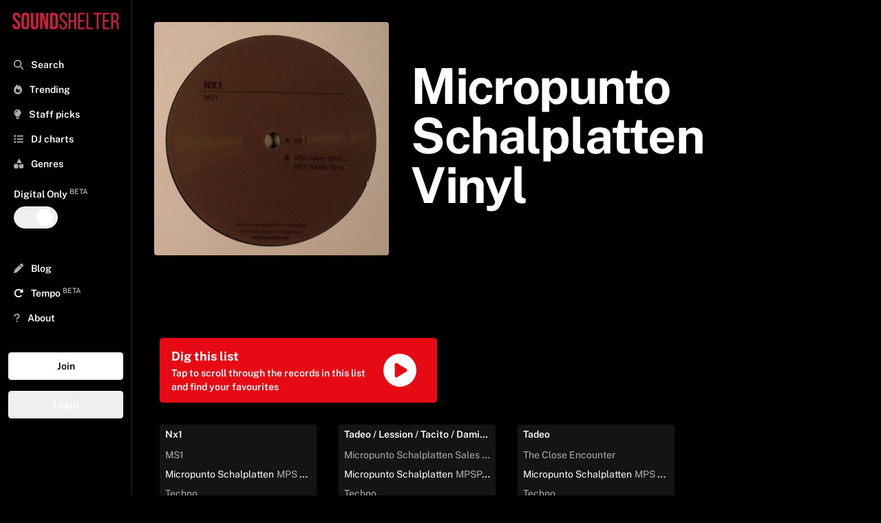

--- FILE ---
content_type: text/html; charset=utf-8
request_url: https://www.soundshelter.net/label/micropunto-schalplatten
body_size: 10820
content:
<!DOCTYPE html><html lang="en"><head><meta charSet="utf-8"/><link rel="preload" as="image" href="https://static.soundshelter.net/images/headers/alexander-popov-451544-unsplash.jpg"/><link rel="preload" href="https://static.soundshelter.net/images/branding/logo_red_transparent_background.png" as="image" fetchpriority="high"/><title>Micropunto Schalplatten Vinyl | Sound Shelter</title><meta property="og:title" content="Micropunto Schalplatten Vinyl"/><meta property="og:description" content="Find Micropunto Schalplatten Vinyl on Sound Shelter - a vinyl marketplace connecting DJs, collectors, and the best independent record stores."/><meta property="description" name="description" content="Find Micropunto Schalplatten Vinyl on Sound Shelter - a vinyl marketplace connecting DJs, collectors, and the best independent record stores."/><meta property="og:image" content="https://static.soundshelter.net/images/covers/99993231-c9c9-4a63-9069-4f5228ae1ea9.jpg"/><link rel="canonical" href="https://www.soundshelter.net/label/micropunto-schalplatten"/><meta property="twitter:card" content="summary_large_image"/><meta property="twitter:url" content="https://www.soundshelter.net/label/micropunto-schalplatten"/><meta property="twitter:title" content="Micropunto Schalplatten Vinyl"/><meta property="twitter:description" content="Find Micropunto Schalplatten Vinyl on Sound Shelter - a vinyl marketplace connecting DJs, collectors, and the best independent record stores."/><meta property="twitter:image" content="https://static.soundshelter.net/images/covers/99993231-c9c9-4a63-9069-4f5228ae1ea9.jpg"/><meta name="viewport" content="initial-scale=1.0, width=device-width"/><link rel="preload" as="image" href="https://static.soundshelter.net/images/covers/99993231-c9c9-4a63-9069-4f5228ae1ea9.jpg"/><meta name="next-head-count" content="16"/><link rel="stylesheet" data-href="https://fonts.googleapis.com/css2?family=Public+Sans:wght@400..700&amp;display=swap"/><link rel="preconnect" href="https://static.soundshelter.net"/><link rel="preconnect" href="https://apinew.soundshelter.net"/><link rel="preconnect" href="https://cdnjs.cloudflare.com"/><meta name="cf-2fa-verify" content="24ddd1522791e7e"/><link rel="icon" sizes="32x32" href="/favicon.ico"/><link rel="icon" sizes="16x16" href="/favicon.ico"/><script type="application/ld+json">{"@context":"https://schema.org","@type":"WebSite","name":"Sound Shelter","url":"https://www.soundshelter.net"}</script><script type="application/ld+json">{"@context":"https://schema.org","@type":"Organization","name":"Sound Shelter","url":"https://www.soundshelter.net","logo":"https://static.soundshelter.net/images/branding/square_logo_480.png","email":"info@soundshelter.net","sameAs":["https://www.facebook.com/soundshelter","https://www.instagram.com/soundshelter","https://twitter.com/soundshelter"]}</script><link data-next-font="" rel="preconnect" href="/" crossorigin="anonymous"/><link rel="preload" href="/_next/static/css/3caa2a972cd6ae66.css" as="style"/><link rel="stylesheet" href="/_next/static/css/3caa2a972cd6ae66.css" data-n-g=""/><noscript data-n-css=""></noscript><script defer="" nomodule="" src="/_next/static/chunks/polyfills-42372ed130431b0a.js" type="e238f8d7a9e1d079f0ba359a-text/javascript"></script><script src="/_next/static/chunks/webpack-62c02dad1a6a4cb4.js" defer="" type="e238f8d7a9e1d079f0ba359a-text/javascript"></script><script src="/_next/static/chunks/framework-fcf1ddec762b78b4.js" defer="" type="e238f8d7a9e1d079f0ba359a-text/javascript"></script><script src="/_next/static/chunks/main-cd39a3e2eae56aad.js" defer="" type="e238f8d7a9e1d079f0ba359a-text/javascript"></script><script src="/_next/static/chunks/pages/_app-b9245ff042d8502d.js" defer="" type="e238f8d7a9e1d079f0ba359a-text/javascript"></script><script src="/_next/static/chunks/2584c218-f62a3c182af9956d.js" defer="" type="e238f8d7a9e1d079f0ba359a-text/javascript"></script><script src="/_next/static/chunks/577-2141b6958238cd20.js" defer="" type="e238f8d7a9e1d079f0ba359a-text/javascript"></script><script src="/_next/static/chunks/267-8e13c3b51f60d809.js" defer="" type="e238f8d7a9e1d079f0ba359a-text/javascript"></script><script src="/_next/static/chunks/203-9cac7922252efffa.js" defer="" type="e238f8d7a9e1d079f0ba359a-text/javascript"></script><script src="/_next/static/chunks/895-98ef857f9027a1ab.js" defer="" type="e238f8d7a9e1d079f0ba359a-text/javascript"></script><script src="/_next/static/chunks/501-9f6de72482b9437a.js" defer="" type="e238f8d7a9e1d079f0ba359a-text/javascript"></script><script src="/_next/static/chunks/548-c893b4768c16a994.js" defer="" type="e238f8d7a9e1d079f0ba359a-text/javascript"></script><script src="/_next/static/chunks/pages/%5Btype%5D/%5Bentity%5D-ad737132740bfa81.js" defer="" type="e238f8d7a9e1d079f0ba359a-text/javascript"></script><script src="/_next/static/W1tC3s1Xb-H7t2OZ_lgzQ/_buildManifest.js" defer="" type="e238f8d7a9e1d079f0ba359a-text/javascript"></script><script src="/_next/static/W1tC3s1Xb-H7t2OZ_lgzQ/_ssgManifest.js" defer="" type="e238f8d7a9e1d079f0ba359a-text/javascript"></script><style type="text/css">@font-face {font-family:Public Sans;font-style:normal;font-weight:400 700;src:url(/cf-fonts/v/public-sans/5.0.16/latin-ext/wght/normal.woff2);unicode-range:U+0100-02AF,U+0304,U+0308,U+0329,U+1E00-1E9F,U+1EF2-1EFF,U+2020,U+20A0-20AB,U+20AD-20CF,U+2113,U+2C60-2C7F,U+A720-A7FF;font-display:swap;}@font-face {font-family:Public Sans;font-style:normal;font-weight:400 700;src:url(/cf-fonts/v/public-sans/5.0.16/vietnamese/wght/normal.woff2);unicode-range:U+0102-0103,U+0110-0111,U+0128-0129,U+0168-0169,U+01A0-01A1,U+01AF-01B0,U+0300-0301,U+0303-0304,U+0308-0309,U+0323,U+0329,U+1EA0-1EF9,U+20AB;font-display:swap;}@font-face {font-family:Public Sans;font-style:normal;font-weight:400 700;src:url(/cf-fonts/v/public-sans/5.0.16/latin/wght/normal.woff2);unicode-range:U+0000-00FF,U+0131,U+0152-0153,U+02BB-02BC,U+02C6,U+02DA,U+02DC,U+0304,U+0308,U+0329,U+2000-206F,U+2074,U+20AC,U+2122,U+2191,U+2193,U+2212,U+2215,U+FEFF,U+FFFD;font-display:swap;}</style></head><body><div id="__next"><div class="min-h-screen"><div class="block lg:hidden  headroom-wrapper"><div style="position:relative;top:0;left:0;right:0;z-index:1;-webkit-transform:translate3D(0, 0, 0);-ms-transform:translate3D(0, 0, 0);transform:translate3D(0, 0, 0);height:auto;max-height:8rem" class="headroom headroom--unfixed"><div class="relative flex items-center w-full h-16 mt-0 bg-black border-b shadow border-lightBlack"><a class="flex justify-center object-contain h-12 m-auto" href="/"><img alt="Sound Shelter Logo" fetchpriority="high" loading="eager" width="192" height="50" decoding="async" data-nimg="1" style="color:transparent" src="https://static.soundshelter.net/images/branding/logo_red_transparent_background.png"/></a><span class="absolute right-0 flex items-center justify-center mr-4"><button class="px-2 py-2 btn-trans">Join</button></span></div><div id="filters" class="hidden w-full h-auto bg-black"><div class="flex flex-row px-4 py-2 overflow-x-scroll border-b hide-scroll border-lightBlack"><a class="px-2 py-1 mr-4 text-sm font-semibold border rounded cursor-pointer whitespace-nowrap border-tidalLightGrey hover:no-underline bg-lightBlack" href="/explore/staffpicks">Staff Picks</a><a class="px-2 py-1 mr-4 text-sm font-semibold border rounded cursor-pointer whitespace-nowrap border-tidalLightGrey hover:no-underline bg-lightBlack" href="/genre/house">House</a><a class="px-2 py-1 mr-4 text-sm font-semibold border rounded cursor-pointer whitespace-nowrap border-tidalLightGrey hover:no-underline bg-lightBlack" href="/genre/techno">Techno</a><a class="px-2 py-1 mr-4 text-sm font-semibold border rounded cursor-pointer whitespace-nowrap border-tidalLightGrey hover:no-underline bg-lightBlack" href="/genre/electro">Electro</a><a class="px-2 py-1 mr-4 text-sm font-semibold border rounded cursor-pointer whitespace-nowrap border-tidalLightGrey hover:no-underline bg-lightBlack" href="/genre/soul-jazz">Soul Jazz</a><a class="px-2 py-1 mr-4 text-sm font-semibold border rounded cursor-pointer whitespace-nowrap border-tidalLightGrey hover:no-underline bg-lightBlack" href="/genre/deep-house">Deep House</a><a class="px-2 py-1 mr-4 text-sm font-semibold border rounded cursor-pointer whitespace-nowrap border-tidalLightGrey hover:no-underline bg-lightBlack" href="/collection/detroithousetechno-records">Detroit Techno</a><a class="px-2 py-1 mr-4 text-sm font-semibold border rounded cursor-pointer whitespace-nowrap border-tidalLightGrey hover:no-underline bg-lightBlack" href="/genre/disco">Disco</a><a class="px-2 py-1 mr-4 text-sm font-semibold border rounded cursor-pointer whitespace-nowrap border-tidalLightGrey hover:no-underline bg-lightBlack" href="/collection/dubtechno-records">Dub Techno</a><a class="px-2 py-1 mr-4 text-sm font-semibold border rounded cursor-pointer whitespace-nowrap border-tidalLightGrey hover:no-underline bg-lightBlack" href="/genre/hip-hop">Hip Hop / Beats</a></div></div></div></div><aside class="fixed bottom-0 left-0 top-0 w-full md:w-48 bg-black border-tidalLightGrey border-r h-full p-2 transform transition ease-in-out duration-300 lg:translate-x-0 z-100 lg:z-0 xl:z-0 overflow-y-scroll -translate-x-full"><div><a class="hidden h-12 lg:block xl:block" href="/"><img alt="Sound Shelter Logo" fetchpriority="high" loading="eager" width="256" height="66" decoding="async" data-nimg="1" style="color:transparent" src="https://static.soundshelter.net/images/branding/logo_red_transparent_background.png"/></a><button class="pl-3 ml-0 text-xl text-white lg:hidden" title="Close"><svg aria-hidden="true" focusable="false" data-prefix="fas" data-icon="xmark" class="svg-inline--fa fa-xmark text-tidalLightGreyText" role="img" xmlns="http://www.w3.org/2000/svg" viewBox="0 0 384 512"><path fill="currentColor" d="M342.6 150.6c12.5-12.5 12.5-32.8 0-45.3s-32.8-12.5-45.3 0L192 210.7 86.6 105.4c-12.5-12.5-32.8-12.5-45.3 0s-12.5 32.8 0 45.3L146.7 256 41.4 361.4c-12.5 12.5-12.5 32.8 0 45.3s32.8 12.5 45.3 0L192 301.3 297.4 406.6c12.5 12.5 32.8 12.5 45.3 0s12.5-32.8 0-45.3L237.3 256 342.6 150.6z"></path></svg></button></div><nav class="p-1 pb-32 mt-4 nav"><div><div class="flex-row hidden mb-8 bg-white rounded"><span class="w-auto p-2 pr-0 text-tidalLightGreyText"><svg aria-hidden="true" focusable="false" data-prefix="fas" data-icon="magnifying-glass" class="svg-inline--fa fa-magnifying-glass text-tidalLightGreyText" role="img" xmlns="http://www.w3.org/2000/svg" viewBox="0 0 512 512"><path fill="currentColor" d="M416 208c0 45.9-14.9 88.3-40 122.7L502.6 457.4c12.5 12.5 12.5 32.8 0 45.3s-32.8 12.5-45.3 0L330.7 376c-34.4 25.2-76.8 40-122.7 40C93.1 416 0 322.9 0 208S93.1 0 208 0S416 93.1 416 208zM208 352a144 144 0 1 0 0-288 144 144 0 1 0 0 288z"></path></svg></span><input class="block w-3/4 px-2 py-2 leading-normal text-black bg-white rounded-lg appearance-none md:w-full focus:outline-none" placeholder="Search..."/></div><div class="font-semibold text-white"><ul id="nav-for-all" class="w-full mb-8 text-base md:text-sm"><li class="w-full p-2 cursor-pointer hover:bg-lightBlack"><a class="hover:no-underline " href="/search"><svg aria-hidden="true" focusable="false" data-prefix="fas" data-icon="magnifying-glass" class="svg-inline--fa fa-magnifying-glass text-tidalLightGreyText" role="img" xmlns="http://www.w3.org/2000/svg" viewBox="0 0 512 512"><path fill="currentColor" d="M416 208c0 45.9-14.9 88.3-40 122.7L502.6 457.4c12.5 12.5 12.5 32.8 0 45.3s-32.8 12.5-45.3 0L330.7 376c-34.4 25.2-76.8 40-122.7 40C93.1 416 0 322.9 0 208S93.1 0 208 0S416 93.1 416 208zM208 352a144 144 0 1 0 0-288 144 144 0 1 0 0 288z"></path></svg> <span class="ml-2">Search</span></a></li><li class="w-full p-2 cursor-pointer hover:bg-lightBlack"><a class="hover:no-underline" href="/explore/trending"><svg aria-hidden="true" focusable="false" data-prefix="fas" data-icon="fire" class="svg-inline--fa fa-fire text-tidalLightGreyText" role="img" xmlns="http://www.w3.org/2000/svg" viewBox="0 0 448 512"><path fill="currentColor" d="M159.3 5.4c7.8-7.3 19.9-7.2 27.7 .1c27.6 25.9 53.5 53.8 77.7 84c11-14.4 23.5-30.1 37-42.9c7.9-7.4 20.1-7.4 28 .1c34.6 33 63.9 76.6 84.5 118c20.3 40.8 33.8 82.5 33.8 111.9C448 404.2 348.2 512 224 512C98.4 512 0 404.1 0 276.5c0-38.4 17.8-85.3 45.4-131.7C73.3 97.7 112.7 48.6 159.3 5.4zM225.7 416c25.3 0 47.7-7 68.8-21c42.1-29.4 53.4-88.2 28.1-134.4c-4.5-9-16-9.6-22.5-2l-25.2 29.3c-6.6 7.6-18.5 7.4-24.7-.5c-16.5-21-46-58.5-62.8-79.8c-6.3-8-18.3-8.1-24.7-.1c-33.8 42.5-50.8 69.3-50.8 99.4C112 375.4 162.6 416 225.7 416z"></path></svg> <span class="ml-2">Trending</span></a></li><li class="w-full p-2 cursor-pointer hover:bg-lightBlack"><a class="hover:no-underline" href="/explore/staffpicks"><svg aria-hidden="true" focusable="false" data-prefix="fas" data-icon="lightbulb" class="svg-inline--fa fa-lightbulb text-tidalLightGreyText" role="img" xmlns="http://www.w3.org/2000/svg" viewBox="0 0 384 512"><path fill="currentColor" d="M272 384c9.6-31.9 29.5-59.1 49.2-86.2c0 0 0 0 0 0c5.2-7.1 10.4-14.2 15.4-21.4c19.8-28.5 31.4-63 31.4-100.3C368 78.8 289.2 0 192 0S16 78.8 16 176c0 37.3 11.6 71.9 31.4 100.3c5 7.2 10.2 14.3 15.4 21.4c0 0 0 0 0 0c19.8 27.1 39.7 54.4 49.2 86.2l160 0zM192 512c44.2 0 80-35.8 80-80l0-16-160 0 0 16c0 44.2 35.8 80 80 80zM112 176c0 8.8-7.2 16-16 16s-16-7.2-16-16c0-61.9 50.1-112 112-112c8.8 0 16 7.2 16 16s-7.2 16-16 16c-44.2 0-80 35.8-80 80z"></path></svg> <span class="ml-2">Staff picks</span></a></li><li class="w-full p-2 cursor-pointer hover:bg-lightBlack"><a class="hover:no-underline" href="/browse/dj-charts"><svg aria-hidden="true" focusable="false" data-prefix="fas" data-icon="list" class="svg-inline--fa fa-list text-tidalLightGreyText" role="img" xmlns="http://www.w3.org/2000/svg" viewBox="0 0 512 512"><path fill="currentColor" d="M40 48C26.7 48 16 58.7 16 72l0 48c0 13.3 10.7 24 24 24l48 0c13.3 0 24-10.7 24-24l0-48c0-13.3-10.7-24-24-24L40 48zM192 64c-17.7 0-32 14.3-32 32s14.3 32 32 32l288 0c17.7 0 32-14.3 32-32s-14.3-32-32-32L192 64zm0 160c-17.7 0-32 14.3-32 32s14.3 32 32 32l288 0c17.7 0 32-14.3 32-32s-14.3-32-32-32l-288 0zm0 160c-17.7 0-32 14.3-32 32s14.3 32 32 32l288 0c17.7 0 32-14.3 32-32s-14.3-32-32-32l-288 0zM16 232l0 48c0 13.3 10.7 24 24 24l48 0c13.3 0 24-10.7 24-24l0-48c0-13.3-10.7-24-24-24l-48 0c-13.3 0-24 10.7-24 24zM40 368c-13.3 0-24 10.7-24 24l0 48c0 13.3 10.7 24 24 24l48 0c13.3 0 24-10.7 24-24l0-48c0-13.3-10.7-24-24-24l-48 0z"></path></svg> <span class="ml-2">DJ charts</span></a></li><li class="w-full p-2 cursor-pointer hover:bg-lightBlack"><a class="hover:no-underline" href="/browse/genres"><svg aria-hidden="true" focusable="false" data-prefix="fas" data-icon="shapes" class="svg-inline--fa fa-shapes text-tidalLightGreyText" role="img" xmlns="http://www.w3.org/2000/svg" viewBox="0 0 512 512"><path fill="currentColor" d="M315.4 15.5C309.7 5.9 299.2 0 288 0s-21.7 5.9-27.4 15.5l-96 160c-5.9 9.9-6.1 22.2-.4 32.2s16.3 16.2 27.8 16.2l192 0c11.5 0 22.2-6.2 27.8-16.2s5.5-22.3-.4-32.2l-96-160zM288 312l0 144c0 22.1 17.9 40 40 40l144 0c22.1 0 40-17.9 40-40l0-144c0-22.1-17.9-40-40-40l-144 0c-22.1 0-40 17.9-40 40zM128 512a128 128 0 1 0 0-256 128 128 0 1 0 0 256z"></path></svg> <span class="ml-2">Genres</span></a></li><li class="flex flex-col items-start px-2 py-4"><span class="mb-2 text-sm font-semibold">Digital Only<!-- --> <sup class="text-tidalLightGreyText">BETA</sup></span><button class="bg-trans  border-white relative inline-flex items-center h-8 rounded-full w-16 border" id="headlessui-switch-:R9l68m:" role="switch" type="button" tabindex="0" aria-checked="false" data-headlessui-state=""><span class="translate-x-8 inline-block w-6 h-6 transform bg-white rounded-full transition ease-in-out duration-200"></span></button></li><li class="w-full p-2 mt-6 cursor-pointer hover:bg-lightBlack"><a class="hover:no-underline" href="/browse/blog"><svg aria-hidden="true" focusable="false" data-prefix="fas" data-icon="pen" class="svg-inline--fa fa-pen text-tidalLightGreyText" role="img" xmlns="http://www.w3.org/2000/svg" viewBox="0 0 512 512"><path fill="currentColor" d="M362.7 19.3L314.3 67.7 444.3 197.7l48.4-48.4c25-25 25-65.5 0-90.5L453.3 19.3c-25-25-65.5-25-90.5 0zm-71 71L58.6 323.5c-10.4 10.4-18 23.3-22.2 37.4L1 481.2C-1.5 489.7 .8 498.8 7 505s15.3 8.5 23.7 6.1l120.3-35.4c14.1-4.2 27-11.8 37.4-22.2L421.7 220.3 291.7 90.3z"></path></svg> <span class="ml-2">Blog</span></a></li><li class="w-full p-2 text-white cursor-pointer hover:bg-lightBlack"><a href="https://gotempo.app" target="_blank" rel="noopener noreferrer" class="hover:no-underline"><svg aria-hidden="true" focusable="false" data-prefix="fas" data-icon="rotate-right" class="svg-inline--fa fa-rotate-right " role="img" xmlns="http://www.w3.org/2000/svg" viewBox="0 0 512 512"><path fill="currentColor" d="M463.5 224l8.5 0c13.3 0 24-10.7 24-24l0-128c0-9.7-5.8-18.5-14.8-22.2s-19.3-1.7-26.2 5.2L413.4 96.6c-87.6-86.5-228.7-86.2-315.8 1c-87.5 87.5-87.5 229.3 0 316.8s229.3 87.5 316.8 0c12.5-12.5 12.5-32.8 0-45.3s-32.8-12.5-45.3 0c-62.5 62.5-163.8 62.5-226.3 0s-62.5-163.8 0-226.3c62.2-62.2 162.7-62.5 225.3-1L327 183c-6.9 6.9-8.9 17.2-5.2 26.2s12.5 14.8 22.2 14.8l119.5 0z"></path></svg> <span class="ml-2">Tempo<!-- --> <sup class="text-tidalLightGreyText">BETA</sup></span></a></li><li class="w-full p-2 cursor-pointer hover:bg-lightBlack"><a class="hover:no-underline" href="/about"><svg aria-hidden="true" focusable="false" data-prefix="fas" data-icon="question" class="svg-inline--fa fa-question text-tidalLightGreyText" role="img" xmlns="http://www.w3.org/2000/svg" viewBox="0 0 320 512"><path fill="currentColor" d="M80 160c0-35.3 28.7-64 64-64l32 0c35.3 0 64 28.7 64 64l0 3.6c0 21.8-11.1 42.1-29.4 53.8l-42.2 27.1c-25.2 16.2-40.4 44.1-40.4 74l0 1.4c0 17.7 14.3 32 32 32s32-14.3 32-32l0-1.4c0-8.2 4.2-15.8 11-20.2l42.2-27.1c36.6-23.6 58.8-64.1 58.8-107.7l0-3.6c0-70.7-57.3-128-128-128l-32 0C73.3 32 16 89.3 16 160c0 17.7 14.3 32 32 32s32-14.3 32-32zm80 320a40 40 0 1 0 0-80 40 40 0 1 0 0 80z"></path></svg> <span class="ml-2">About</span></a></li></ul><div class="flex flex-col"><button class="mb-4 btn-white">Join</button><button class="mb-4 btn-trans">Login</button></div></div></div><div class="mt-2"><ul class="text-base text-white"></ul></div></nav></aside><section class="flex flex-col h-full bg-black w-full lg:pl-48 lg:pr-0"><header class="flex flex-col items-center content-center w-full px-4 py-4 mx-auto mt-0 mb-2 text-left bg-black bg-center bg-no-repeat bg-cover lg:flex-row md:px-4 xl:px-8 md:py-8"><div class="flex items-center w-full lg:w-1/3"><img src="https://static.soundshelter.net/images/covers/99993231-c9c9-4a63-9069-4f5228ae1ea9.jpg" style="display:block" alt="Micropunto Schalplatten Vinyl" height="700" width="700" class="object-cover w-full h-full max-h-screen rounded bg-lightBlack" loading="lazy"/></div><div class="w-full lg:w-1/2 md:px-8" id="page-header"><span class="flex flex-row"><h1 class="mt-6 mb-4 text-4xl font-extrabold leading-none tracking-tight text-white md:mt-10 md:mb-8 sm:text-6xl lg:text-7xl sm:mt-14 sm:mb-10"><span>Micropunto Schalplatten Vinyl</span></h1></span><span id="sub-title"><span class="flex flex-row items-center h-auto"><h2 class="mb-4 text-base text-white md:text-xl w-auto " id="sub-header" contenteditable="false"></h2></span></span></div></header><div class="px-2 py-12 pt-4 pb-64 md:px-4 lg:px-10"><div class="flex flex-row gap-4 m-auto justify-start lg:mt-4 mb-12" id="page-controls"><div class="items-center hidden "><button class="text-red text-7xl hover:text-white"><svg aria-hidden="true" focusable="false" data-prefix="fas" data-icon="circle-play" class="svg-inline--fa fa-circle-play " role="img" xmlns="http://www.w3.org/2000/svg" viewBox="0 0 512 512"><path fill="currentColor" d="M0 256a256 256 0 1 1 512 0A256 256 0 1 1 0 256zM188.3 147.1c-7.6 4.2-12.3 12.3-12.3 20.9l0 176c0 8.7 4.7 16.7 12.3 20.9s16.8 4.1 24.3-.5l144-88c7.1-4.4 11.5-12.1 11.5-20.5s-4.4-16.1-11.5-20.5l-144-88c-7.4-4.5-16.7-4.7-24.3-.5z"></path></svg></button></div><div class="flex items-center w-1/3"></div></div><div class="w-full my-4 md:my-8 md:w-2/3 lg:w-2/5"><button class="flex flex-row items-center justify-start w-full text-sm rounded btn-red gap-2 text-start" href="/swipe/label/micropunto-schalplatten"><div class="flex flex-col w-full"><span class="flex justify-start text-lg font-bold">Dig this list</span><span class="flex justify-start">Tap to scroll through the records in this list and find your favourites</span></div><div class="flex items-center justify-center w-1/4 h-auto text-5xl"><svg aria-hidden="true" focusable="false" data-prefix="fas" data-icon="circle-play" class="svg-inline--fa fa-circle-play " role="img" xmlns="http://www.w3.org/2000/svg" viewBox="0 0 512 512"><path fill="currentColor" d="M0 256a256 256 0 1 1 512 0A256 256 0 1 1 0 256zM188.3 147.1c-7.6 4.2-12.3 12.3-12.3 20.9l0 176c0 8.7 4.7 16.7 12.3 20.9s16.8 4.1 24.3-.5l144-88c7.1-4.4 11.5-12.1 11.5-20.5s-4.4-16.1-11.5-20.5l-144-88c-7.4-4.5-16.7-4.7-24.3-.5z"></path></svg></div></button></div><div scrollthreshold="0.25"><div class="standard-grid"><div class="flex flex-col h-auto mb-2 text-white rounded bg-lightBlack md:transition md:duration-300 ease-in-out transform md:hover:-translate-y-0 md:hover:scale-105 "><div class="px-2 py-1 "><p class="mb-1 text-xs font-semibold text-white truncate md:text-sm md:mb-2 overflow-ellipsis">Nx1</p><p class="mb-1 truncate overflow-ellipsis text-tidalLightGreyText"><a class="text-xs font-normal md:text-sm text-tidalLightGreyText hover:text-red" href="/vinyl/nx1-ms1">MS1<!-- --> </a></p><p class="mb-1 text-white truncate overflow-ellipsis "><a class="text-xs truncate md:text-sm overflow-ellipsis hover:text-red" href="/label/micropunto-schalplatten">Micropunto Schalplatten</a> <span class="mb-1 text-xs md:text-sm text-tidalLightGreyText">MPS 010</span></p><p class="hidden mb-1 text-white truncate overflow-ellipsis md:block"><a class="text-xs truncate md:text-sm text-tidalLightGreyText overflow-ellipsis hover:text-red" href="/genre/techno">Techno</a> <span class="mb-1 text-xs md:text-sm text-tidalLightGreyText"></span></p></div><div class="flex items-center justify-center w-full border-t  border-black  buttons"><span class="w-2/3 md:w-1/2"><button class="flex items-center justify-center w-full p-4 m-auto  text-white hover:bg-red border-lightBlack hover:rounded-bl" title="buy button"><span class="ml-2 text-xs font-semibold md:text-sm">Buy now</span></button></span><span class="w-1/3 md:w-1/4"><button class="flex items-center justify-center w-full p-4 m-auto text-white border-l border-r border-black hover:text-black hover:bg-white" title="Save MS1} to your list"><svg aria-hidden="true" focusable="false" data-prefix="far" data-icon="heart" class="svg-inline--fa fa-heart text-sm" role="img" xmlns="http://www.w3.org/2000/svg" viewBox="0 0 512 512"><path fill="currentColor" d="M225.8 468.2l-2.5-2.3L48.1 303.2C17.4 274.7 0 234.7 0 192.8l0-3.3c0-70.4 50-130.8 119.2-144C158.6 37.9 198.9 47 231 69.6c9 6.4 17.4 13.8 25 22.3c4.2-4.8 8.7-9.2 13.5-13.3c3.7-3.2 7.5-6.2 11.5-9c0 0 0 0 0 0C313.1 47 353.4 37.9 392.8 45.4C462 58.6 512 119.1 512 189.5l0 3.3c0 41.9-17.4 81.9-48.1 110.4L288.7 465.9l-2.5 2.3c-8.2 7.6-19 11.9-30.2 11.9s-22-4.2-30.2-11.9zM239.1 145c-.4-.3-.7-.7-1-1.1l-17.8-20-.1-.1s0 0 0 0c-23.1-25.9-58-37.7-92-31.2C81.6 101.5 48 142.1 48 189.5l0 3.3c0 28.5 11.9 55.8 32.8 75.2L256 430.7 431.2 268c20.9-19.4 32.8-46.7 32.8-75.2l0-3.3c0-47.3-33.6-88-80.1-96.9c-34-6.5-69 5.4-92 31.2c0 0 0 0-.1 .1s0 0-.1 .1l-17.8 20c-.3 .4-.7 .7-1 1.1c-4.5 4.5-10.6 7-16.9 7s-12.4-2.5-16.9-7z"></path></svg> <span class="hidden ml-2 text-xs md:text-sm">Save</span></button></span><span class="hidden w-1/4 md:block"><a role="button" class="flex items-center justify-center w-full p-4 m-auto text-white hover:no-underline hover:text-black hover:bg-white border-lightBlack hover:rounded-br" aria-label="See details about MS1" href="/vinyl/nx1-ms1"><svg aria-hidden="true" focusable="false" data-prefix="fas" data-icon="chevron-right" class="svg-inline--fa fa-chevron-right text-sm" role="img" xmlns="http://www.w3.org/2000/svg" viewBox="0 0 320 512"><path fill="currentColor" d="M310.6 233.4c12.5 12.5 12.5 32.8 0 45.3l-192 192c-12.5 12.5-32.8 12.5-45.3 0s-12.5-32.8 0-45.3L242.7 256 73.4 86.6c-12.5-12.5-12.5-32.8 0-45.3s32.8-12.5 45.3 0l192 192z"></path></svg></a></span></div></div><div class="flex flex-col h-auto mb-2 text-white rounded bg-lightBlack md:transition md:duration-300 ease-in-out transform md:hover:-translate-y-0 md:hover:scale-105 "><div class="px-2 py-1 "><p class="mb-1 text-xs font-semibold text-white truncate md:text-sm md:mb-2 overflow-ellipsis">Tadeo  /  Lession  /  Tacito  /  Damien Schneider</p><p class="mb-1 truncate overflow-ellipsis text-tidalLightGreyText"><a class="text-xs font-normal md:text-sm text-tidalLightGreyText hover:text-red" href="/vinyl/various-artists-micropunto-schalplatten-sales-pack">Micropunto Schalplatten Sales Pack<!-- --> </a></p><p class="mb-1 text-white truncate overflow-ellipsis "><a class="text-xs truncate md:text-sm overflow-ellipsis hover:text-red" href="/label/micropunto-schalplatten">Micropunto Schalplatten</a> <span class="mb-1 text-xs md:text-sm text-tidalLightGreyText">MPSPACK 001</span></p><p class="hidden mb-1 text-white truncate overflow-ellipsis md:block"><a class="text-xs truncate md:text-sm text-tidalLightGreyText overflow-ellipsis hover:text-red" href="/genre/techno">Techno</a> <span class="mb-1 text-xs md:text-sm text-tidalLightGreyText"></span></p></div><div class="flex items-center justify-center w-full border-t  border-black  buttons"><span class="w-2/3 md:w-1/2"><button class="flex items-center justify-center w-full p-4 m-auto  text-white hover:bg-red border-lightBlack hover:rounded-bl" title="buy button"><span class="ml-2 text-xs font-semibold md:text-sm">Buy now</span></button></span><span class="w-1/3 md:w-1/4"><button class="flex items-center justify-center w-full p-4 m-auto text-white border-l border-r border-black hover:text-black hover:bg-white" title="Save Micropunto Schalplatten Sales Pack} to your list"><svg aria-hidden="true" focusable="false" data-prefix="far" data-icon="heart" class="svg-inline--fa fa-heart text-sm" role="img" xmlns="http://www.w3.org/2000/svg" viewBox="0 0 512 512"><path fill="currentColor" d="M225.8 468.2l-2.5-2.3L48.1 303.2C17.4 274.7 0 234.7 0 192.8l0-3.3c0-70.4 50-130.8 119.2-144C158.6 37.9 198.9 47 231 69.6c9 6.4 17.4 13.8 25 22.3c4.2-4.8 8.7-9.2 13.5-13.3c3.7-3.2 7.5-6.2 11.5-9c0 0 0 0 0 0C313.1 47 353.4 37.9 392.8 45.4C462 58.6 512 119.1 512 189.5l0 3.3c0 41.9-17.4 81.9-48.1 110.4L288.7 465.9l-2.5 2.3c-8.2 7.6-19 11.9-30.2 11.9s-22-4.2-30.2-11.9zM239.1 145c-.4-.3-.7-.7-1-1.1l-17.8-20-.1-.1s0 0 0 0c-23.1-25.9-58-37.7-92-31.2C81.6 101.5 48 142.1 48 189.5l0 3.3c0 28.5 11.9 55.8 32.8 75.2L256 430.7 431.2 268c20.9-19.4 32.8-46.7 32.8-75.2l0-3.3c0-47.3-33.6-88-80.1-96.9c-34-6.5-69 5.4-92 31.2c0 0 0 0-.1 .1s0 0-.1 .1l-17.8 20c-.3 .4-.7 .7-1 1.1c-4.5 4.5-10.6 7-16.9 7s-12.4-2.5-16.9-7z"></path></svg> <span class="hidden ml-2 text-xs md:text-sm">Save</span></button></span><span class="hidden w-1/4 md:block"><a role="button" class="flex items-center justify-center w-full p-4 m-auto text-white hover:no-underline hover:text-black hover:bg-white border-lightBlack hover:rounded-br" aria-label="See details about Micropunto Schalplatten Sales Pack" href="/vinyl/various-artists-micropunto-schalplatten-sales-pack"><svg aria-hidden="true" focusable="false" data-prefix="fas" data-icon="chevron-right" class="svg-inline--fa fa-chevron-right text-sm" role="img" xmlns="http://www.w3.org/2000/svg" viewBox="0 0 320 512"><path fill="currentColor" d="M310.6 233.4c12.5 12.5 12.5 32.8 0 45.3l-192 192c-12.5 12.5-32.8 12.5-45.3 0s-12.5-32.8 0-45.3L242.7 256 73.4 86.6c-12.5-12.5-12.5-32.8 0-45.3s32.8-12.5 45.3 0l192 192z"></path></svg></a></span></div></div><div class="flex flex-col h-auto mb-2 text-white rounded bg-lightBlack md:transition md:duration-300 ease-in-out transform md:hover:-translate-y-0 md:hover:scale-105 "><div class="px-2 py-1 "><p class="mb-1 text-xs font-semibold text-white truncate md:text-sm md:mb-2 overflow-ellipsis">Tadeo</p><p class="mb-1 truncate overflow-ellipsis text-tidalLightGreyText"><a class="text-xs font-normal md:text-sm text-tidalLightGreyText hover:text-red" href="/vinyl/tadeo-the-close-encounter">The Close Encounter<!-- --> </a></p><p class="mb-1 text-white truncate overflow-ellipsis "><a class="text-xs truncate md:text-sm overflow-ellipsis hover:text-red" href="/label/micropunto-schalplatten">Micropunto Schalplatten</a> <span class="mb-1 text-xs md:text-sm text-tidalLightGreyText">MPS 008</span></p><p class="hidden mb-1 text-white truncate overflow-ellipsis md:block"><a class="text-xs truncate md:text-sm text-tidalLightGreyText overflow-ellipsis hover:text-red" href="/genre/techno">Techno</a> <span class="mb-1 text-xs md:text-sm text-tidalLightGreyText"></span></p></div><div class="flex items-center justify-center w-full border-t  border-black  buttons"><span class="w-2/3 md:w-1/2"><button class="flex items-center justify-center w-full p-4 m-auto  text-white hover:bg-red border-lightBlack hover:rounded-bl" title="buy button"><span class="ml-2 text-xs font-semibold md:text-sm">Buy now</span></button></span><span class="w-1/3 md:w-1/4"><button class="flex items-center justify-center w-full p-4 m-auto text-white border-l border-r border-black hover:text-black hover:bg-white" title="Save The Close Encounter} to your list"><svg aria-hidden="true" focusable="false" data-prefix="far" data-icon="heart" class="svg-inline--fa fa-heart text-sm" role="img" xmlns="http://www.w3.org/2000/svg" viewBox="0 0 512 512"><path fill="currentColor" d="M225.8 468.2l-2.5-2.3L48.1 303.2C17.4 274.7 0 234.7 0 192.8l0-3.3c0-70.4 50-130.8 119.2-144C158.6 37.9 198.9 47 231 69.6c9 6.4 17.4 13.8 25 22.3c4.2-4.8 8.7-9.2 13.5-13.3c3.7-3.2 7.5-6.2 11.5-9c0 0 0 0 0 0C313.1 47 353.4 37.9 392.8 45.4C462 58.6 512 119.1 512 189.5l0 3.3c0 41.9-17.4 81.9-48.1 110.4L288.7 465.9l-2.5 2.3c-8.2 7.6-19 11.9-30.2 11.9s-22-4.2-30.2-11.9zM239.1 145c-.4-.3-.7-.7-1-1.1l-17.8-20-.1-.1s0 0 0 0c-23.1-25.9-58-37.7-92-31.2C81.6 101.5 48 142.1 48 189.5l0 3.3c0 28.5 11.9 55.8 32.8 75.2L256 430.7 431.2 268c20.9-19.4 32.8-46.7 32.8-75.2l0-3.3c0-47.3-33.6-88-80.1-96.9c-34-6.5-69 5.4-92 31.2c0 0 0 0-.1 .1s0 0-.1 .1l-17.8 20c-.3 .4-.7 .7-1 1.1c-4.5 4.5-10.6 7-16.9 7s-12.4-2.5-16.9-7z"></path></svg> <span class="hidden ml-2 text-xs md:text-sm">Save</span></button></span><span class="hidden w-1/4 md:block"><a role="button" class="flex items-center justify-center w-full p-4 m-auto text-white hover:no-underline hover:text-black hover:bg-white border-lightBlack hover:rounded-br" aria-label="See details about The Close Encounter" href="/vinyl/tadeo-the-close-encounter"><svg aria-hidden="true" focusable="false" data-prefix="fas" data-icon="chevron-right" class="svg-inline--fa fa-chevron-right text-sm" role="img" xmlns="http://www.w3.org/2000/svg" viewBox="0 0 320 512"><path fill="currentColor" d="M310.6 233.4c12.5 12.5 12.5 32.8 0 45.3l-192 192c-12.5 12.5-32.8 12.5-45.3 0s-12.5-32.8 0-45.3L242.7 256 73.4 86.6c-12.5-12.5-12.5-32.8 0-45.3s32.8-12.5 45.3 0l192 192z"></path></svg></a></span></div></div></div></div><div class="flex justify-center w-full my-8"></div><div class="w-full h-auto p-4 my-4 text-center rounded bg-lightBlack"><p class="mb-4 text-xl font-semibold">Discover more great music from the world&#x27;s best artists and record labels on Sound Shelter</p><button class="mr-2 btn-white">Join</button></div></div></section><aside class="top-0 bottom-0 right-0 hidden w-0 h-screen bg-black border-l lg:w-48 border-lightBlack"></aside></div><div class="fixed bottom-0 w-full"><audio id="audio" autoplay=""></audio><div class="mb-0 w-full m-auto h-auto  bg-lightBlack overflow-y-scroll   hidden" title="player container"><div class="flex flex-row items-center justify-start w-full h-auto border-t shadow md:flex-col lg:flex-col xl:flex-col hover:cursor-pointer border-tidalLightGrey" id="play-controls"><div class="flex flex-row w-1/2 border-r md:w-full border-tidalLightGrey md:border-none"></div><div class="flex-row items-center justify-center flex-grow pt-1 pb-2 text-xl md:w-1/2 lg:w-1/3 xl:w-1/4 space-b md:text-xl grid grid-cols-4 md:grid-cols-5"><span class="flex flex-col"><button><svg aria-hidden="true" focusable="false" data-prefix="fas" data-icon="list" class="svg-inline--fa fa-list text-base text-white xs:text-sm" role="img" xmlns="http://www.w3.org/2000/svg" viewBox="0 0 512 512"><path fill="currentColor" d="M40 48C26.7 48 16 58.7 16 72l0 48c0 13.3 10.7 24 24 24l48 0c13.3 0 24-10.7 24-24l0-48c0-13.3-10.7-24-24-24L40 48zM192 64c-17.7 0-32 14.3-32 32s14.3 32 32 32l288 0c17.7 0 32-14.3 32-32s-14.3-32-32-32L192 64zm0 160c-17.7 0-32 14.3-32 32s14.3 32 32 32l288 0c17.7 0 32-14.3 32-32s-14.3-32-32-32l-288 0zm0 160c-17.7 0-32 14.3-32 32s14.3 32 32 32l288 0c17.7 0 32-14.3 32-32s-14.3-32-32-32l-288 0zM16 232l0 48c0 13.3 10.7 24 24 24l48 0c13.3 0 24-10.7 24-24l0-48c0-13.3-10.7-24-24-24l-48 0c-13.3 0-24 10.7-24 24zM40 368c-13.3 0-24 10.7-24 24l0 48c0 13.3 10.7 24 24 24l48 0c13.3 0 24-10.7 24-24l0-48c0-13.3-10.7-24-24-24l-48 0z"></path></svg></button><p class="hidden text-xs text-center md:block text-tidalLightGreyText">Playlist</p></span><span class="flex flex-col"><button class="w-full m-auto" title="player play"><svg aria-hidden="true" focusable="false" data-prefix="far" data-icon="circle-play" class="svg-inline--fa fa-circle-play text-base text-white xs:text-sm" role="img" xmlns="http://www.w3.org/2000/svg" viewBox="0 0 512 512"><path fill="currentColor" d="M464 256A208 208 0 1 0 48 256a208 208 0 1 0 416 0zM0 256a256 256 0 1 1 512 0A256 256 0 1 1 0 256zM188.3 147.1c7.6-4.2 16.8-4.1 24.3 .5l144 88c7.1 4.4 11.5 12.1 11.5 20.5s-4.4 16.1-11.5 20.5l-144 88c-7.4 4.5-16.7 4.7-24.3 .5s-12.3-12.2-12.3-20.9l0-176c0-8.7 4.7-16.7 12.3-20.9z"></path></svg></button><p class="hidden text-xs text-center text-tidalLightGreyText md:block">Play</p></span><span class="flex flex-col"><button title="player skip"><svg aria-hidden="true" focusable="false" data-prefix="fas" data-icon="forward-fast" class="svg-inline--fa fa-forward-fast text-base text-white xs:text-sm" role="img" xmlns="http://www.w3.org/2000/svg" viewBox="0 0 512 512"><path fill="currentColor" d="M18.4 445c11.2 5.3 24.5 3.6 34.1-4.4L224 297.7 224 416c0 12.4 7.2 23.7 18.4 29s24.5 3.6 34.1-4.4L448 297.7 448 416c0 17.7 14.3 32 32 32s32-14.3 32-32l0-320c0-17.7-14.3-32-32-32s-32 14.3-32 32l0 118.3L276.5 71.4c-9.5-7.9-22.8-9.7-34.1-4.4S224 83.6 224 96l0 118.3L52.5 71.4c-9.5-7.9-22.8-9.7-34.1-4.4S0 83.6 0 96L0 416c0 12.4 7.2 23.7 18.4 29z"></path></svg></button><p class="hidden text-xs text-center text-tidalLightGreyText md:block">Skip</p></span><span class="flex-col hidden md:flex"><button title="player save"><svg aria-hidden="true" focusable="false" data-prefix="far" data-icon="heart" class="svg-inline--fa fa-heart text-base text-white xs:text-sm" role="img" xmlns="http://www.w3.org/2000/svg" viewBox="0 0 512 512"><path fill="currentColor" d="M225.8 468.2l-2.5-2.3L48.1 303.2C17.4 274.7 0 234.7 0 192.8l0-3.3c0-70.4 50-130.8 119.2-144C158.6 37.9 198.9 47 231 69.6c9 6.4 17.4 13.8 25 22.3c4.2-4.8 8.7-9.2 13.5-13.3c3.7-3.2 7.5-6.2 11.5-9c0 0 0 0 0 0C313.1 47 353.4 37.9 392.8 45.4C462 58.6 512 119.1 512 189.5l0 3.3c0 41.9-17.4 81.9-48.1 110.4L288.7 465.9l-2.5 2.3c-8.2 7.6-19 11.9-30.2 11.9s-22-4.2-30.2-11.9zM239.1 145c-.4-.3-.7-.7-1-1.1l-17.8-20-.1-.1s0 0 0 0c-23.1-25.9-58-37.7-92-31.2C81.6 101.5 48 142.1 48 189.5l0 3.3c0 28.5 11.9 55.8 32.8 75.2L256 430.7 431.2 268c20.9-19.4 32.8-46.7 32.8-75.2l0-3.3c0-47.3-33.6-88-80.1-96.9c-34-6.5-69 5.4-92 31.2c0 0 0 0-.1 .1s0 0-.1 .1l-17.8 20c-.3 .4-.7 .7-1 1.1c-4.5 4.5-10.6 7-16.9 7s-12.4-2.5-16.9-7z"></path></svg></button><p class="hidden text-xs text-center text-tidalLightGreyText md:block">Save</p></span><span class="flex-col hidden md:flex"><button title="player buy"><svg aria-hidden="true" focusable="false" data-prefix="fas" data-icon="cart-shopping" class="svg-inline--fa fa-cart-shopping text-base text-white xs:text-sm" role="img" xmlns="http://www.w3.org/2000/svg" viewBox="0 0 576 512"><path fill="currentColor" d="M0 24C0 10.7 10.7 0 24 0L69.5 0c22 0 41.5 12.8 50.6 32l411 0c26.3 0 45.5 25 38.6 50.4l-41 152.3c-8.5 31.4-37 53.3-69.5 53.3l-288.5 0 5.4 28.5c2.2 11.3 12.1 19.5 23.6 19.5L488 336c13.3 0 24 10.7 24 24s-10.7 24-24 24l-288.3 0c-34.6 0-64.3-24.6-70.7-58.5L77.4 54.5c-.7-3.8-4-6.5-7.9-6.5L24 48C10.7 48 0 37.3 0 24zM128 464a48 48 0 1 1 96 0 48 48 0 1 1 -96 0zm336-48a48 48 0 1 1 0 96 48 48 0 1 1 0-96z"></path></svg></button><p class="hidden text-xs text-center text-tidalLightGreyText md:block">Buy</p></span><span class="flex flex-col md:hidden"><button title="player buy"><svg aria-hidden="true" focusable="false" data-prefix="fas" data-icon="chevron-right" class="svg-inline--fa fa-chevron-right text-base text-white xs:text-sm" role="img" xmlns="http://www.w3.org/2000/svg" viewBox="0 0 320 512"><path fill="currentColor" d="M310.6 233.4c12.5 12.5 12.5 32.8 0 45.3l-192 192c-12.5 12.5-32.8 12.5-45.3 0s-12.5-32.8 0-45.3L242.7 256 73.4 86.6c-12.5-12.5-12.5-32.8 0-45.3s32.8-12.5 45.3 0l192 192z"></path></svg></button><p class="hidden text-xs text-center text-tidalLightGreyText md:block">More</p></span></div></div></div><div class="flex items-center h-auto pt-2 pb-4 text-base border-t shadow z-100 bg-lightBlack justify-evenly lg:hidden xl:hidden border-tidalLightGrey"><a class="bottom-nav-icon-container" href="/"><span class="bottom-nav-icon"><svg aria-hidden="true" focusable="false" data-prefix="fas" data-icon="house" class="svg-inline--fa fa-house " role="img" xmlns="http://www.w3.org/2000/svg" viewBox="0 0 576 512"><path fill="currentColor" d="M575.8 255.5c0 18-15 32.1-32 32.1l-32 0 .7 160.2c0 2.7-.2 5.4-.5 8.1l0 16.2c0 22.1-17.9 40-40 40l-16 0c-1.1 0-2.2 0-3.3-.1c-1.4 .1-2.8 .1-4.2 .1L416 512l-24 0c-22.1 0-40-17.9-40-40l0-24 0-64c0-17.7-14.3-32-32-32l-64 0c-17.7 0-32 14.3-32 32l0 64 0 24c0 22.1-17.9 40-40 40l-24 0-31.9 0c-1.5 0-3-.1-4.5-.2c-1.2 .1-2.4 .2-3.6 .2l-16 0c-22.1 0-40-17.9-40-40l0-112c0-.9 0-1.9 .1-2.8l0-69.7-32 0c-18 0-32-14-32-32.1c0-9 3-17 10-24L266.4 8c7-7 15-8 22-8s15 2 21 7L564.8 231.5c8 7 12 15 11 24z"></path></svg></span><span class="bottom-nav-icon-text">Home</span></a><a class="bottom-nav-icon-container" href="/onboarding/swipe"><span class="bottom-nav-icon"><svg aria-hidden="true" focusable="false" data-prefix="fas" data-icon="headphones-simple" class="svg-inline--fa fa-headphones-simple " role="img" xmlns="http://www.w3.org/2000/svg" viewBox="0 0 512 512"><path fill="currentColor" d="M256 80C141.1 80 48 173.1 48 288l0 104c0 13.3-10.7 24-24 24s-24-10.7-24-24L0 288C0 146.6 114.6 32 256 32s256 114.6 256 256l0 104c0 13.3-10.7 24-24 24s-24-10.7-24-24l0-104c0-114.9-93.1-208-208-208zM80 352c0-35.3 28.7-64 64-64l16 0c17.7 0 32 14.3 32 32l0 128c0 17.7-14.3 32-32 32l-16 0c-35.3 0-64-28.7-64-64l0-64zm288-64c35.3 0 64 28.7 64 64l0 64c0 35.3-28.7 64-64 64l-16 0c-17.7 0-32-14.3-32-32l0-128c0-17.7 14.3-32 32-32l16 0z"></path></svg></span><span class="bottom-nav-icon-text">Start digging</span></a><a class="bottom-nav-icon-container" href="/search"><span class="bottom-nav-icon"><svg aria-hidden="true" focusable="false" data-prefix="fas" data-icon="magnifying-glass" class="svg-inline--fa fa-magnifying-glass " role="img" xmlns="http://www.w3.org/2000/svg" viewBox="0 0 512 512"><path fill="currentColor" d="M416 208c0 45.9-14.9 88.3-40 122.7L502.6 457.4c12.5 12.5 12.5 32.8 0 45.3s-32.8 12.5-45.3 0L330.7 376c-34.4 25.2-76.8 40-122.7 40C93.1 416 0 322.9 0 208S93.1 0 208 0S416 93.1 416 208zM208 352a144 144 0 1 0 0-288 144 144 0 1 0 0 288z"></path></svg></span><span class="bottom-nav-icon-text">Search</span></a><button class="bottom-nav-icon-container"><span class="bottom-nav-icon"><svg aria-hidden="true" focusable="false" data-prefix="fas" data-icon="bars" class="svg-inline--fa fa-bars " role="img" xmlns="http://www.w3.org/2000/svg" viewBox="0 0 448 512"><path fill="currentColor" d="M0 96C0 78.3 14.3 64 32 64l384 0c17.7 0 32 14.3 32 32s-14.3 32-32 32L32 128C14.3 128 0 113.7 0 96zM0 256c0-17.7 14.3-32 32-32l384 0c17.7 0 32 14.3 32 32s-14.3 32-32 32L32 288c-17.7 0-32-14.3-32-32zM448 416c0 17.7-14.3 32-32 32L32 448c-17.7 0-32-14.3-32-32s14.3-32 32-32l384 0c17.7 0 32 14.3 32 32z"></path></svg></span><span class="bottom-nav-icon-text">Menu</span></button></div></div></div><script id="__NEXT_DATA__" type="application/json">{"props":{"pageProps":{"apiError":null,"data":{"results":{"releases":[{"id":491057,"artist":"Nx1","all_artists":"Nx1","remixers":null,"format":"12\"","title":"MS1","label":"Micropunto Schalplatten","label_no_country":"Micropunto Schalplatten","genre":"Techno","date":"2013-05-07T00:00:00.000Z","time":"19:11:39","category":"MPS 010","format_category":"Vinyl","image_stored":"Y","itunes_url":"","itunes_image":"","spotify_url":"","spotify_image":"","sub_genre":"Techno","release_bio":null,"hide":null,"ss_id":22401,"small_img":"https://static.soundshelter.net/images/covers/fc0cb81c-0cbc-4cc8-840e-b790a09321f6.jpg","big_img":"https://static.soundshelter.net/images/covers/99993231-c9c9-4a63-9069-4f5228ae1ea9.jpg","slug":"nx1-ms1","digital":"n","audio_links":[{"id":106251,"release_id":491057,"track_number":1,"track_name":"MS1 ","source_url":null,"track_url":"https://static.soundshelter.net/audio/1d4d9c3259963027d470c4fabc53bb1e.mp3","small_img":"","track_id":"776a14c2-d39c-11e9-b207-06885cfd74a4","slug":"nx1-ms1"},{"id":106252,"release_id":491057,"track_number":2,"track_name":"MS1 (Aiken remix)  ","source_url":null,"track_url":"https://static.soundshelter.net/audio/9efda44c4a7fc716d1dbc322b62041a6.mp3","small_img":"","track_id":"776a152e-d39c-11e9-b207-06885cfd74a4","slug":"nx1-ms1"},{"id":106253,"release_id":491057,"track_number":3,"track_name":"MS1 (Ikkaku remix)  ","source_url":null,"track_url":"https://static.soundshelter.net/audio/f2b0c78e225e738dbd6c9d86143ecf2e.mp3","small_img":"","track_id":"776a159f-d39c-11e9-b207-06885cfd74a4","slug":"nx1-ms1"}],"release_artists":[{"id":12282,"release_id":491057,"artists":"Nx1"}],"store_mappings":[{"id":5118624,"release_id":491057,"store":"clone","unique_key":"246a15c088607871ea02c7241d892bd6","store_url":"https://clone.nl/item27339.html","store_release_id":"32658ed58ae10cdcc77e925f3c95f7e0","date":"2019-06-10 07:07:26","updated":"2019-06-10 07:07:26","source":null}],"store_mappings_digital":[],"listens":[],"release_id":491057,"objectID":491057,"year":2013},{"id":483465,"artist":"Various Artists","all_artists":"Tadeo | Lession | Tacito | Damien Schneider","remixers":null,"format":"triple 12\"","title":"Micropunto Schalplatten Sales Pack","label":"Micropunto Schalplatten","label_no_country":"Micropunto Schalplatten","genre":"Techno","date":"2013-02-27T00:00:00.000Z","time":"01:04:34","category":"MPSPACK 001","format_category":"Vinyl","image_stored":"Y","itunes_url":"","itunes_image":"","spotify_url":"","spotify_image":"","sub_genre":"Techno","release_bio":null,"hide":null,"ss_id":20893,"small_img":"https://static.soundshelter.net/images/covers/1d1a4dd1-36a0-4f70-b3ad-a2bb30577378.jpg","big_img":"https://static.soundshelter.net/images/covers/c495999c-d34c-4d2c-b7f5-949d3094bea9.jpg","slug":"various-artists-micropunto-schalplatten-sales-pack","digital":"y","audio_links":[{"id":98746,"release_id":483465,"track_number":1,"track_name":"Vortex ","source_url":null,"track_url":"https://static.soundshelter.net/audio/34c6f7deae91c8c949da235c61ecb427.mp3","small_img":"","track_id":"7759f0f0-d39c-11e9-b207-06885cfd74a4","slug":"various-artists-micropunto-schalplatten-sales-pack"},{"id":98747,"release_id":483465,"track_number":2,"track_name":"Translacion ","source_url":null,"track_url":"https://static.soundshelter.net/audio/73bde42ead631300753fa50b3a7c9d8d.mp3","small_img":"","track_id":"7759f131-d39c-11e9-b207-06885cfd74a4","slug":"various-artists-micropunto-schalplatten-sales-pack"},{"id":98748,"release_id":483465,"track_number":3,"track_name":"Vortex NX1 (rework)  ","source_url":null,"track_url":"https://static.soundshelter.net/audio/dc33742e080676f07e08095b4c9d2682.mp3","small_img":"","track_id":"7759f177-d39c-11e9-b207-06885cfd74a4","slug":"various-artists-micropunto-schalplatten-sales-pack"},{"id":98749,"release_id":483465,"track_number":4,"track_name":"The Gate ","source_url":null,"track_url":"https://static.soundshelter.net/audio/9b99d58f31b8ec52bc0c796e9ff624f4.mp3","small_img":"","track_id":"7759f1c1-d39c-11e9-b207-06885cfd74a4","slug":"various-artists-micropunto-schalplatten-sales-pack"},{"id":98750,"release_id":483465,"track_number":5,"track_name":"Lession ","source_url":null,"track_url":"https://static.soundshelter.net/audio/7dadfea714995df3595ffd7ed05bb93b.mp3","small_img":"","track_id":"7759f270-d39c-11e9-b207-06885cfd74a4","slug":"various-artists-micropunto-schalplatten-sales-pack"},{"id":98751,"release_id":483465,"track_number":6,"track_name":"Leaks ","source_url":null,"track_url":"https://static.soundshelter.net/audio/e1592cf6fc245bf15647db549807abd3.mp3","small_img":"","track_id":"7759f2b6-d39c-11e9-b207-06885cfd74a4","slug":"various-artists-micropunto-schalplatten-sales-pack"},{"id":98752,"release_id":483465,"track_number":7,"track_name":"Lession (Giorgio Gigli remix)  ","source_url":null,"track_url":"https://static.soundshelter.net/audio/032ef8e4cd6f392ef6cbd1e650671106.mp3","small_img":"","track_id":"7759f303-d39c-11e9-b207-06885cfd74a4","slug":"various-artists-micropunto-schalplatten-sales-pack"},{"id":98753,"release_id":483465,"track_number":8,"track_name":"Las Flores De Fidel ","source_url":null,"track_url":"https://static.soundshelter.net/audio/ed4524439ef3777d15d9a8fe4509d07c.mp3","small_img":"","track_id":"7759f459-d39c-11e9-b207-06885cfd74a4","slug":"various-artists-micropunto-schalplatten-sales-pack"},{"id":98754,"release_id":483465,"track_number":9,"track_name":"Female ","source_url":null,"track_url":"https://static.soundshelter.net/audio/96baea39b5b682cbea609a07fc0bddc3.mp3","small_img":"","track_id":"7759f4a5-d39c-11e9-b207-06885cfd74a4","slug":"various-artists-micropunto-schalplatten-sales-pack"},{"id":98755,"release_id":483465,"track_number":10,"track_name":"Runner ","source_url":null,"track_url":"https://static.soundshelter.net/audio/9d698e229b557ae8592f25190b14298b.mp3","small_img":"","track_id":"7759f4fa-d39c-11e9-b207-06885cfd74a4","slug":"various-artists-micropunto-schalplatten-sales-pack"},{"id":98756,"release_id":483465,"track_number":11,"track_name":"Female Tadeo (remix)  ","source_url":null,"track_url":"https://static.soundshelter.net/audio/d4d454c3266e4fc130cfdf119b314d59.mp3","small_img":"","track_id":"7759f542-d39c-11e9-b207-06885cfd74a4","slug":"various-artists-micropunto-schalplatten-sales-pack"},{"id":98757,"release_id":483465,"track_number":12,"track_name":"Empac ","source_url":null,"track_url":"https://static.soundshelter.net/audio/1acb4ec0ff705b560af495c1e33bc16e.mp3","small_img":"","track_id":"7759f58e-d39c-11e9-b207-06885cfd74a4","slug":"various-artists-micropunto-schalplatten-sales-pack"}],"release_artists":[{"id":15703,"release_id":483465,"artists":"Tadeo"},{"id":15704,"release_id":483465,"artists":"Lession"},{"id":15705,"release_id":483465,"artists":"Tacito"},{"id":15706,"release_id":483465,"artists":"Damien Schneider"}],"store_mappings":[],"store_mappings_digital":[],"listens":[],"release_id":483465,"objectID":483465,"year":2013},{"id":454889,"artist":"Tadeo","all_artists":"Tadeo","remixers":null,"format":"(12\")","title":"The Close Encounter","label":"Micropunto Schalplatten","label_no_country":"Micropunto Schalplatten","genre":"Techno","date":"2012-05-02T00:00:00.000Z","time":"18:00:11","category":"MPS 008","format_category":"Vinyl","image_stored":"Y","itunes_url":"itmss://itunes.apple.com/us/album/the-close-encounter-ep/id523098054?uo=4\u0026app=itunes","itunes_image":"http://is3.mzstatic.com/image/thumb/Music/v4/c0/15/b3/c015b381-eb5d-285d-d81b-3ee2bca4a20d/source/100x100bb.jpg","spotify_url":"https://open.spotify.com/album/63mklurLIMpzaxEQIJMxi8","spotify_image":"https://i.scdn.co/image/acea402d43caaedc3eb9e994717e37e719958bd8","sub_genre":"Techno","release_bio":null,"hide":null,"ss_id":15787,"small_img":"https://static.soundshelter.net/images/covers/5add7fd5-c017-4ba4-8c56-9faf2ce2e44c.jpg","big_img":"https://static.soundshelter.net/images/covers/49fadc36-b128-4515-8d61-1400d1ebd120.jpg","slug":"tadeo-the-close-encounter","digital":"n","audio_links":[{"id":64868,"release_id":454889,"track_number":1,"track_name":"Vortex ","source_url":null,"track_url":"https://static.soundshelter.net/audio/63e6bd41288bf33215e0a68adb96cf92.mp3","small_img":"","track_id":"77263201-d39c-11e9-b207-06885cfd74a4","slug":"tadeo-the-close-encounter"},{"id":64869,"release_id":454889,"track_number":2,"track_name":"Translacion ","source_url":null,"track_url":"https://static.soundshelter.net/audio/9aae40595e81f4145e638796daff2065.mp3","small_img":"","track_id":"772634df-d39c-11e9-b207-06885cfd74a4","slug":"tadeo-the-close-encounter"},{"id":64870,"release_id":454889,"track_number":3,"track_name":"Vortex (NX1 remix)  ","source_url":null,"track_url":"https://static.soundshelter.net/audio/0f45c69bcae978861d66ec0f6ae9c806.mp3","small_img":"","track_id":"7726352f-d39c-11e9-b207-06885cfd74a4","slug":"tadeo-the-close-encounter"},{"id":64871,"release_id":454889,"track_number":4,"track_name":"The Gate ","source_url":null,"track_url":"https://static.soundshelter.net/audio/255dcd9cb001aeaf97a0b5ef74ee9446.mp3","small_img":"","track_id":"77263579-d39c-11e9-b207-06885cfd74a4","slug":"tadeo-the-close-encounter"}],"release_artists":[{"id":15700,"release_id":454889,"artists":"Tadeo"}],"store_mappings":[],"store_mappings_digital":[],"listens":[],"release_id":454889,"objectID":454889,"year":2012}],"page_header":"Micropunto Schalplatten Vinyl","sub_header":"Micropunto Schalplatten has released vinyl from artists including Nx1, Tadeo, Lession, Tacito, and Damien Schneider.","type":"label","entity":"micropunto-schalplatten","bio":"Micropunto Schalplatten has released vinyl from artists including Nx1, Tadeo, Lession, Tacito, and Damien Schneider.","image_url":"https://static.soundshelter.net/images/covers/99993231-c9c9-4a63-9069-4f5228ae1ea9.jpg","long_name":"Micropunto Schalplatten","label_artists":[]},"numResults":3},"params":{"type":"label","entity":"micropunto-schalplatten"},"entity":"micropunto-schalplatten","allArtists":["Nx1","Tadeo","Lession","Tacito","Damien Schneider"],"pageProp":0,"nextPage":1},"__N_SSP":true},"page":"/[type]/[entity]","query":{"type":"label","entity":"micropunto-schalplatten"},"buildId":"W1tC3s1Xb-H7t2OZ_lgzQ","isFallback":false,"isExperimentalCompile":false,"gssp":true,"locale":"en","locales":["en"],"defaultLocale":"en","scriptLoader":[]}</script><script src="/cdn-cgi/scripts/7d0fa10a/cloudflare-static/rocket-loader.min.js" data-cf-settings="e238f8d7a9e1d079f0ba359a-|49" defer></script><script defer src="https://static.cloudflareinsights.com/beacon.min.js/vcd15cbe7772f49c399c6a5babf22c1241717689176015" integrity="sha512-ZpsOmlRQV6y907TI0dKBHq9Md29nnaEIPlkf84rnaERnq6zvWvPUqr2ft8M1aS28oN72PdrCzSjY4U6VaAw1EQ==" data-cf-beacon='{"version":"2024.11.0","token":"56cb5ba5a8e1469b98add0a8a45376b8","r":1,"server_timing":{"name":{"cfCacheStatus":true,"cfEdge":true,"cfExtPri":true,"cfL4":true,"cfOrigin":true,"cfSpeedBrain":true},"location_startswith":null}}' crossorigin="anonymous"></script>
</body></html>